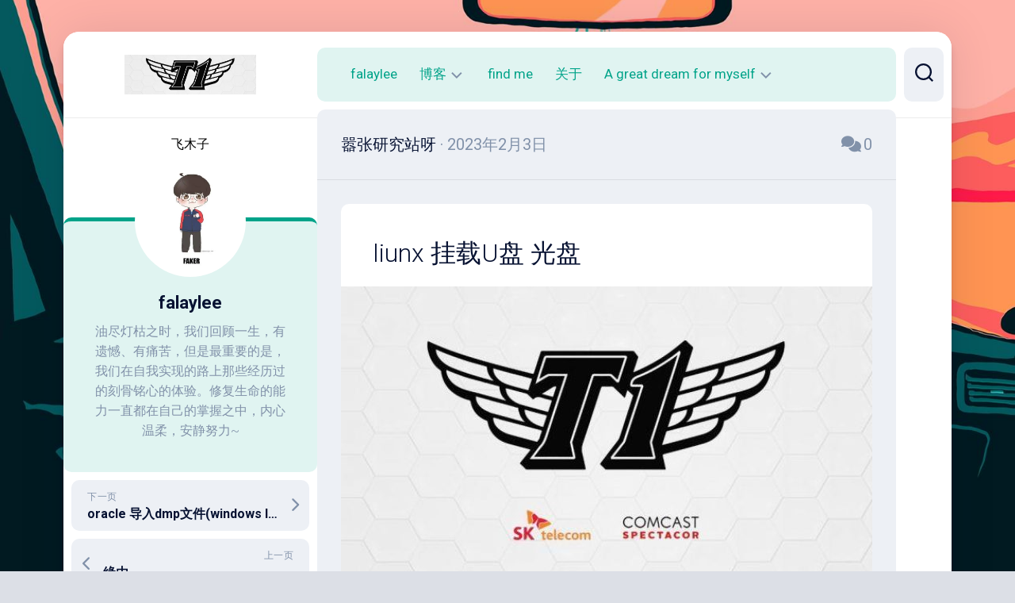

--- FILE ---
content_type: text/html; charset=UTF-8
request_url: https://falay.cn/?p=582
body_size: 10324
content:
<!DOCTYPE html> 
<html class="no-js" lang="zh-CN">

<head>
	<meta charset="UTF-8">
	<meta name="viewport" content="width=device-width, initial-scale=1.0">
	<link rel="profile" href="https://gmpg.org/xfn/11">
		<link rel="pingback" href="https://falay.cn/xmlrpc.php">
		
	<title>liunx 挂载U盘 光盘 &#8211; falaylee</title>
<meta name='robots' content='max-image-preview:large' />
<script>document.documentElement.className = document.documentElement.className.replace("no-js","js");</script>
<link rel='dns-prefetch' href='//falay.cn' />
<link rel='dns-prefetch' href='//fonts.googleapis.com' />
<link rel='dns-prefetch' href='//s.w.org' />
<link rel="alternate" type="application/rss+xml" title="falaylee &raquo; Feed" href="https://falay.cn/?feed=rss2" />
<link rel="alternate" type="application/rss+xml" title="falaylee &raquo; 评论Feed" href="https://falay.cn/?feed=comments-rss2" />
		<script type="text/javascript">
			window._wpemojiSettings = {"baseUrl":"https:\/\/s.w.org\/images\/core\/emoji\/13.1.0\/72x72\/","ext":".png","svgUrl":"https:\/\/s.w.org\/images\/core\/emoji\/13.1.0\/svg\/","svgExt":".svg","source":{"concatemoji":"https:\/\/falay.cn\/wp-includes\/js\/wp-emoji-release.min.js"}};
			!function(e,a,t){var n,r,o,i=a.createElement("canvas"),p=i.getContext&&i.getContext("2d");function s(e,t){var a=String.fromCharCode;p.clearRect(0,0,i.width,i.height),p.fillText(a.apply(this,e),0,0);e=i.toDataURL();return p.clearRect(0,0,i.width,i.height),p.fillText(a.apply(this,t),0,0),e===i.toDataURL()}function c(e){var t=a.createElement("script");t.src=e,t.defer=t.type="text/javascript",a.getElementsByTagName("head")[0].appendChild(t)}for(o=Array("flag","emoji"),t.supports={everything:!0,everythingExceptFlag:!0},r=0;r<o.length;r++)t.supports[o[r]]=function(e){if(!p||!p.fillText)return!1;switch(p.textBaseline="top",p.font="600 32px Arial",e){case"flag":return s([127987,65039,8205,9895,65039],[127987,65039,8203,9895,65039])?!1:!s([55356,56826,55356,56819],[55356,56826,8203,55356,56819])&&!s([55356,57332,56128,56423,56128,56418,56128,56421,56128,56430,56128,56423,56128,56447],[55356,57332,8203,56128,56423,8203,56128,56418,8203,56128,56421,8203,56128,56430,8203,56128,56423,8203,56128,56447]);case"emoji":return!s([10084,65039,8205,55357,56613],[10084,65039,8203,55357,56613])}return!1}(o[r]),t.supports.everything=t.supports.everything&&t.supports[o[r]],"flag"!==o[r]&&(t.supports.everythingExceptFlag=t.supports.everythingExceptFlag&&t.supports[o[r]]);t.supports.everythingExceptFlag=t.supports.everythingExceptFlag&&!t.supports.flag,t.DOMReady=!1,t.readyCallback=function(){t.DOMReady=!0},t.supports.everything||(n=function(){t.readyCallback()},a.addEventListener?(a.addEventListener("DOMContentLoaded",n,!1),e.addEventListener("load",n,!1)):(e.attachEvent("onload",n),a.attachEvent("onreadystatechange",function(){"complete"===a.readyState&&t.readyCallback()})),(n=t.source||{}).concatemoji?c(n.concatemoji):n.wpemoji&&n.twemoji&&(c(n.twemoji),c(n.wpemoji)))}(window,document,window._wpemojiSettings);
		</script>
		<style type="text/css">
img.wp-smiley,
img.emoji {
	display: inline !important;
	border: none !important;
	box-shadow: none !important;
	height: 1em !important;
	width: 1em !important;
	margin: 0 .07em !important;
	vertical-align: -0.1em !important;
	background: none !important;
	padding: 0 !important;
}
</style>
	<link rel='stylesheet' id='wp-block-library-css'  href='https://falay.cn/wp-includes/css/dist/block-library/style.min.css' type='text/css' media='all' />
<link rel='stylesheet' id='dashscroll-style-css'  href='https://falay.cn/wp-content/themes/dashscroll/style.css' type='text/css' media='all' />
<style id='dashscroll-style-inline-css' type='text/css'>
body { font-family: "Roboto", Arial, sans-serif; }
.site-title a, .site-description { color: #000000; }

</style>
<link rel='stylesheet' id='dashscroll-responsive-css'  href='https://falay.cn/wp-content/themes/dashscroll/responsive.css' type='text/css' media='all' />
<link rel='stylesheet' id='dashscroll-font-awesome-css'  href='https://falay.cn/wp-content/themes/dashscroll/fonts/all.min.css' type='text/css' media='all' />
<link rel='stylesheet' id='roboto-css'  href='//fonts.googleapis.com/css?family=Roboto%3A400%2C300italic%2C300%2C400italic%2C700&#038;subset=latin%2Clatin-ext' type='text/css' media='all' />
<script type='text/javascript' src='https://falay.cn/wp-includes/js/jquery/jquery.min.js' id='jquery-core-js'></script>
<script type='text/javascript' src='https://falay.cn/wp-includes/js/jquery/jquery-migrate.min.js' id='jquery-migrate-js'></script>
<script type='text/javascript' src='https://falay.cn/wp-content/themes/dashscroll/js/slick.min.js' id='dashscroll-slick-js'></script>

<link rel="canonical" href="https://falay.cn/?p=582" />
<link rel="alternate" type="application/json+oembed" href="https://falay.cn/index.php?rest_route=%2Foembed%2F1.0%2Fembed&#038;url=https%3A%2F%2Ffalay.cn%2F%3Fp%3D582" />
<link rel="alternate" type="text/xml+oembed" href="https://falay.cn/index.php?rest_route=%2Foembed%2F1.0%2Fembed&#038;url=https%3A%2F%2Ffalay.cn%2F%3Fp%3D582&#038;format=xml" />
<style type="text/css">.recentcomments a{display:inline !important;padding:0 !important;margin:0 !important;}</style><style type="text/css" id="custom-background-css">
body.custom-background { background-image: url("https://falaylee.cn/wp-content/uploads/2020/10/previewFix-2.jpg"); background-position: right bottom; background-size: cover; background-repeat: no-repeat; background-attachment: fixed; }
</style>
	<link rel="icon" href="https://falay.cn/wp-content/uploads/2020/10/cropped-previewFix-32x32.jpg" sizes="32x32" />
<link rel="icon" href="https://falay.cn/wp-content/uploads/2020/10/cropped-previewFix-192x192.jpg" sizes="192x192" />
<link rel="apple-touch-icon" href="https://falay.cn/wp-content/uploads/2020/10/cropped-previewFix-180x180.jpg" />
<meta name="msapplication-TileImage" content="https://falay.cn/wp-content/uploads/2020/10/cropped-previewFix-270x270.jpg" />
<style id="kirki-inline-styles"></style></head>

<body class="post-template-default single single-post postid-582 single-format-image custom-background wp-custom-logo col-2cr full-width mobile-menu skew-active logged-out">


<a class="skip-link screen-reader-text" href="#page">跳至内容</a>

<div id="wrapper">
	
		
	<div id="wrapper-inner">
	
		<header id="header">
			
			<p class="site-title"><a href="https://falay.cn/" rel="home"><img src="https://falay.cn/wp-content/uploads/2023/12/cropped-1702604164-T1.jpeg" alt="falaylee"></a></p>
							<p class="site-description">飞木子</p>
			
			<div id="move-sidebar-header"></div>
			
	<div class="sidebar s1">
		
		<div class="sidebar-content">

							<div id="profile" class="group">
					<div id="profile-inner">
													<div id="profile-image"><img src="http://falaylee.cn/wp-content/uploads/2023/12/1702605591-faker1.webp" alt="" /></div>
																			<div id="profile-name">falaylee</div>
																			<div id="profile-description">油尽灯枯之时，我们回顾一生，有遗憾、有痛苦，但是最重要的是，我们在自我实现的路上那些经历过的刻骨铭心的体验。修复生命的能力一直都在自己的掌握之中，内心温柔，安静努力~</div>
											</div>
				</div>
						
				<ul class="post-nav group">
		<li class="next"><a href="https://falay.cn/?p=592" rel="next"><i class="fas fa-chevron-right"></i><strong>下一页</strong> <span>oracle 导入dmp文件(windows linux)</span></a></li>
		<li class="previous"><a href="https://falay.cn/?p=577" rel="prev"><i class="fas fa-chevron-left"></i><strong>上一页</strong> <span>緣由</span></a></li>
	</ul>

			<div id="media_image-3" class="widget widget_media_image"><h3 class="group"><span>falaylee history</span></h3><div style="width: 160px" class="wp-caption alignnone"><a href="http://me.falay.cn/" target="_blank" rel="noopener"><img width="150" height="150" src="https://falay.cn/wp-content/uploads/2021/08/微信图片_20210821160354-150x150.jpg" class="image wp-image-290  attachment-thumbnail size-thumbnail" alt="" loading="lazy" style="max-width: 100%; height: auto;" title="falaylee hiatory" srcset="https://falay.cn/wp-content/uploads/2021/08/微信图片_20210821160354-150x150.jpg 150w, https://falay.cn/wp-content/uploads/2021/08/微信图片_20210821160354-300x300.jpg 300w, https://falay.cn/wp-content/uploads/2021/08/微信图片_20210821160354-768x768.jpg 768w, https://falay.cn/wp-content/uploads/2021/08/微信图片_20210821160354-200x200.jpg 200w, https://falay.cn/wp-content/uploads/2021/08/微信图片_20210821160354-670x670.jpg 670w, https://falay.cn/wp-content/uploads/2021/08/微信图片_20210821160354.jpg 960w" sizes="(max-width: 150px) 100vw, 150px" /></a><p class="wp-caption-text">resume for me</p></div></div><div id="search-4" class="widget widget_search"><h3 class="group"><span>搜索文章</span></h3><form method="get" class="searchform themeform" action="https://falay.cn/">
	<div>
		<input type="text" class="search" name="s" onblur="if(this.value=='')this.value='在此输入并搜索';" onfocus="if(this.value=='在此输入并搜索')this.value='';" value="在此输入并搜索" />
	</div>
</form></div><div id="tag_cloud-5" class="widget widget_tag_cloud"><h3 class="group"><span>Hide on bush</span></h3><div class="tagcloud"><a href="https://falay.cn/?tag=docker" class="tag-cloud-link tag-link-12 tag-link-position-1" style="font-size: 8pt;" aria-label="docker (1个项目)">docker</a>
<a href="https://falay.cn/?tag=life" class="tag-cloud-link tag-link-8 tag-link-position-2" style="font-size: 22pt;" aria-label="life (2个项目)">life</a>
<a href="https://falay.cn/?tag=mysql%e5%ae%89%e8%a3%85" class="tag-cloud-link tag-link-13 tag-link-position-3" style="font-size: 8pt;" aria-label="mysql安装 (1个项目)">mysql安装</a>
<a href="https://falay.cn/?tag=technology" class="tag-cloud-link tag-link-10 tag-link-position-4" style="font-size: 22pt;" aria-label="technology (2个项目)">technology</a>
<a href="https://falay.cn/?tag=%e4%ba%a2%e9%be%99%e6%9c%89%e6%82%94" class="tag-cloud-link tag-link-22 tag-link-position-5" style="font-size: 8pt;" aria-label="亢龙有悔 (1个项目)">亢龙有悔</a>
<a href="https://falay.cn/?tag=%e9%9d%99" class="tag-cloud-link tag-link-21 tag-link-position-6" style="font-size: 8pt;" aria-label="静 (1个项目)">静</a></div>
</div>
		<div id="recent-posts-6" class="widget widget_recent_entries">
		<h3 class="group"><span>近期文章</span></h3>
		<ul>
											<li>
					<a href="https://falay.cn/?p=896">盈不可久，亢龙有悔——写给经历起伏后的自己</a>
									</li>
											<li>
					<a href="https://falay.cn/?p=892">静心如水</a>
									</li>
											<li>
					<a href="https://falay.cn/?p=885">罗翔告诉我们说</a>
									</li>
											<li>
					<a href="https://falay.cn/?p=882">总觉得事情要出问题？这是“预期性焦虑”，不是预感</a>
									</li>
											<li>
					<a href="https://falay.cn/?p=877">为什么有人像是突然开挂，碾压同龄人？</a>
									</li>
					</ul>

		</div><div id="categories-4" class="widget widget_categories"><h3 class="group"><span>my article</span></h3>
			<ul>
					<li class="cat-item cat-item-15"><a href="https://falay.cn/?cat=15" title="I am a great man ,I have great dreams !">A great dream for myself</a> (4)
<ul class='children'>
	<li class="cat-item cat-item-18"><a href="https://falay.cn/?cat=18">说好你想说的话</a> (4)
</li>
</ul>
</li>
	<li class="cat-item cat-item-7"><a href="https://falay.cn/?cat=7" title="i  have a great dream!">充满幻想的每一天</a> (12)
</li>
	<li class="cat-item cat-item-1"><a href="https://falay.cn/?cat=1" title="日常技术分享">嚣张研究站呀</a> (60)
</li>
	<li class="cat-item cat-item-6"><a href="https://falay.cn/?cat=6" title="我眼中的美好世界">我的世界观</a> (4)
</li>
			</ul>

			</div><div id="media_gallery-3" class="widget widget_media_gallery"><h3 class="group"><span>画廊</span></h3>
		<style type="text/css">
			#gallery-1 {
				margin: auto;
			}
			#gallery-1 .gallery-item {
				float: left;
				margin-top: 10px;
				text-align: center;
				width: 33%;
			}
			#gallery-1 img {
				border: 2px solid #cfcfcf;
			}
			#gallery-1 .gallery-caption {
				margin-left: 0;
			}
			/* see gallery_shortcode() in wp-includes/media.php */
		</style>
		<div id='gallery-1' class='gallery galleryid-582 gallery-columns-3 gallery-size-thumbnail'><dl class='gallery-item'>
			<dt class='gallery-icon landscape'>
				<a href='https://falay.cn/wp-content/uploads/2021/08/西彬-这世界那么多人-mp3-image.jpg'><img width="150" height="150" src="https://falay.cn/wp-content/uploads/2021/08/西彬-这世界那么多人-mp3-image-150x150.jpg" class="attachment-thumbnail size-thumbnail" alt="" loading="lazy" srcset="https://falay.cn/wp-content/uploads/2021/08/西彬-这世界那么多人-mp3-image-150x150.jpg 150w, https://falay.cn/wp-content/uploads/2021/08/西彬-这世界那么多人-mp3-image-300x300.jpg 300w, https://falay.cn/wp-content/uploads/2021/08/西彬-这世界那么多人-mp3-image-200x200.jpg 200w, https://falay.cn/wp-content/uploads/2021/08/西彬-这世界那么多人-mp3-image.jpg 500w" sizes="(max-width: 150px) 100vw, 150px" /></a>
			</dt></dl><dl class='gallery-item'>
			<dt class='gallery-icon landscape'>
				<a href='https://falay.cn/wp-content/uploads/2021/08/036aaca9b9408e0dce2614fe77cf61f1.jpeg'><img width="150" height="150" src="https://falay.cn/wp-content/uploads/2021/08/036aaca9b9408e0dce2614fe77cf61f1-150x150.jpeg" class="attachment-thumbnail size-thumbnail" alt="" loading="lazy" srcset="https://falay.cn/wp-content/uploads/2021/08/036aaca9b9408e0dce2614fe77cf61f1-150x150.jpeg 150w, https://falay.cn/wp-content/uploads/2021/08/036aaca9b9408e0dce2614fe77cf61f1-300x300.jpeg 300w, https://falay.cn/wp-content/uploads/2021/08/036aaca9b9408e0dce2614fe77cf61f1-200x200.jpeg 200w, https://falay.cn/wp-content/uploads/2021/08/036aaca9b9408e0dce2614fe77cf61f1.jpeg 473w" sizes="(max-width: 150px) 100vw, 150px" /></a>
			</dt></dl><dl class='gallery-item'>
			<dt class='gallery-icon landscape'>
				<a href='https://falay.cn/wp-content/uploads/2020/10/preview.jpg'><img width="150" height="150" src="https://falay.cn/wp-content/uploads/2020/10/preview-150x150.jpg" class="attachment-thumbnail size-thumbnail" alt="" loading="lazy" /></a>
			</dt></dl><br style="clear: both" /><dl class='gallery-item'>
			<dt class='gallery-icon landscape'>
				<a href='https://falay.cn/wp-content/uploads/2020/10/previewFix-9.jpg'><img width="150" height="150" src="https://falay.cn/wp-content/uploads/2020/10/previewFix-9-150x150.jpg" class="attachment-thumbnail size-thumbnail" alt="" loading="lazy" /></a>
			</dt></dl>
			<br style='clear: both' />
		</div>
</div><div id="custom_html-4" class="widget_text widget widget_custom_html"><h3 class="group"><span>友情连接</span></h3><div class="textwidget custom-html-widget"><a href='https://www.hao.kim/' target='_blank' rel="noopener">@好运维</a>
<a href='https://www.assor.cn/' target='_blank' rel="noopener">@未由时光</a> 
<a href='https://ch1na.cn/' target='_blank' rel="noopener">@QioCuIi</a>
<a href='https://www.t-ao.cn/' target='_blank' rel="noopener">@桃花散遍野</a>
<a href='https://msuso.cn/' target='_blank' rel="noopener">@木苏时</a>
<a href='https://blog.xlclan.com/' target='_blank' rel="noopener">@Shiiko</a>
<a href='https://www.xmyr.top' target='_blank' rel="noopener">@寻梦依然
</a>
<a href='https://yaohongcool.top/' target='_blank' rel="noopener">@自量
</a>



</div></div>
		</div><!--/.sidebar-content-->
		
	</div><!--/.sidebar-->
	
			
		</header><!--/#header-->
		
		<div class="sidebar s2">
							<div class="search-trap-focus">
					<button class="toggle-search" data-target=".search-trap-focus">
						<svg class="svg-icon" id="svg-search" aria-hidden="true" role="img" focusable="false" xmlns="http://www.w3.org/2000/svg" width="23" height="23" viewBox="0 0 23 23"><path d="M38.710696,48.0601792 L43,52.3494831 L41.3494831,54 L37.0601792,49.710696 C35.2632422,51.1481185 32.9839107,52.0076499 30.5038249,52.0076499 C24.7027226,52.0076499 20,47.3049272 20,41.5038249 C20,35.7027226 24.7027226,31 30.5038249,31 C36.3049272,31 41.0076499,35.7027226 41.0076499,41.5038249 C41.0076499,43.9839107 40.1481185,46.2632422 38.710696,48.0601792 Z M36.3875844,47.1716785 C37.8030221,45.7026647 38.6734666,43.7048964 38.6734666,41.5038249 C38.6734666,36.9918565 35.0157934,33.3341833 30.5038249,33.3341833 C25.9918565,33.3341833 22.3341833,36.9918565 22.3341833,41.5038249 C22.3341833,46.0157934 25.9918565,49.6734666 30.5038249,49.6734666 C32.7048964,49.6734666 34.7026647,48.8030221 36.1716785,47.3875844 C36.2023931,47.347638 36.2360451,47.3092237 36.2726343,47.2726343 C36.3092237,47.2360451 36.347638,47.2023931 36.3875844,47.1716785 Z" transform="translate(-20 -31)"></path></svg>
						<svg class="svg-icon" id="svg-close" aria-hidden="true" role="img" focusable="false" xmlns="http://www.w3.org/2000/svg" width="23" height="23" viewBox="0 0 16 16"><polygon fill="" fill-rule="evenodd" points="6.852 7.649 .399 1.195 1.445 .149 7.899 6.602 14.352 .149 15.399 1.195 8.945 7.649 15.399 14.102 14.352 15.149 7.899 8.695 1.445 15.149 .399 14.102"></polygon></svg>
					</button>
					<div class="search-expand">
						<div class="search-expand-inner">
							<form method="get" class="searchform themeform" action="https://falay.cn/">
	<div>
		<input type="text" class="search" name="s" onblur="if(this.value=='')this.value='在此输入并搜索';" onfocus="if(this.value=='在此输入并搜索')this.value='';" value="在此输入并搜索" />
	</div>
</form>						</div>
					</div>
				</div>
										<ul class="social-links"></ul>					</div>

		<div class="main" id="page">
		
							<div id="wrap-nav-header" class="wrap-nav">
							<nav id="nav-header-nav" class="main-navigation nav-menu">
			<button class="menu-toggle" aria-controls="primary-menu" aria-expanded="false">
				<span class="screen-reader-text">展开菜单</span><div class="menu-toggle-icon"><span></span><span></span><span></span></div>			</button>
			<div class="menu-%e4%b8%bb%e9%a0%81-container"><ul id="nav-header" class="menu"><li id="menu-item-261" class="menu-item menu-item-type-post_type menu-item-object-page menu-item-home menu-item-261"><span class="menu-item-wrapper"><a href="https://falay.cn/">falaylee</a></span></li>
<li id="menu-item-262" class="menu-item menu-item-type-post_type menu-item-object-page current_page_parent menu-item-has-children menu-item-262"><span class="menu-item-wrapper has-arrow"><a href="https://falay.cn/?page_id=11"><span class="screen-reader-text">当前页父级</span>博客</a><button onClick="alxMediaMenu.toggleItem(this)"><span class="screen-reader-text">切换子菜单</span><svg class="svg-icon" aria-hidden="true" role="img" focusable="false" xmlns="http://www.w3.org/2000/svg" width="14" height="8" viewBox="0 0 20 12"><polygon fill="" fill-rule="evenodd" points="1319.899 365.778 1327.678 358 1329.799 360.121 1319.899 370.021 1310 360.121 1312.121 358" transform="translate(-1310 -358)"></polygon></svg></button></span>
<ul class="sub-menu">
	<li id="menu-item-264" class="menu-item menu-item-type-taxonomy menu-item-object-category current-post-ancestor current-menu-parent current-post-parent menu-item-264"><span class="menu-item-wrapper"><a href="https://falay.cn/?cat=1"><span class="screen-reader-text">当前页父级</span>嚣张研究站呀</a></span></li>
	<li id="menu-item-265" class="menu-item menu-item-type-taxonomy menu-item-object-category menu-item-265"><span class="menu-item-wrapper"><a href="https://falay.cn/?cat=6">我的世界观</a></span></li>
	<li id="menu-item-266" class="menu-item menu-item-type-taxonomy menu-item-object-category menu-item-266"><span class="menu-item-wrapper"><a href="https://falay.cn/?cat=7">充满幻想的每一天</a></span></li>
</ul>
</li>
<li id="menu-item-263" class="menu-item menu-item-type-post_type menu-item-object-page menu-item-263"><span class="menu-item-wrapper"><a href="https://falay.cn/?page_id=10">find me</a></span></li>
<li id="menu-item-646" class="menu-item menu-item-type-post_type menu-item-object-page menu-item-646"><span class="menu-item-wrapper"><a href="https://falay.cn/?page_id=9">关于</a></span></li>
<li id="menu-item-802" class="menu-item menu-item-type-taxonomy menu-item-object-category menu-item-has-children menu-item-802"><span class="menu-item-wrapper has-arrow"><a href="https://falay.cn/?cat=15">A great dream for myself</a><button onClick="alxMediaMenu.toggleItem(this)"><span class="screen-reader-text">切换子菜单</span><svg class="svg-icon" aria-hidden="true" role="img" focusable="false" xmlns="http://www.w3.org/2000/svg" width="14" height="8" viewBox="0 0 20 12"><polygon fill="" fill-rule="evenodd" points="1319.899 365.778 1327.678 358 1329.799 360.121 1319.899 370.021 1310 360.121 1312.121 358" transform="translate(-1310 -358)"></polygon></svg></button></span>
<ul class="sub-menu">
	<li id="menu-item-806" class="menu-item menu-item-type-taxonomy menu-item-object-category menu-item-806"><span class="menu-item-wrapper"><a href="https://falay.cn/?cat=16">把时间投资自己</a></span></li>
	<li id="menu-item-805" class="menu-item menu-item-type-taxonomy menu-item-object-category menu-item-805"><span class="menu-item-wrapper"><a href="https://falay.cn/?cat=17">做好你认为不好的事情</a></span></li>
	<li id="menu-item-807" class="menu-item menu-item-type-taxonomy menu-item-object-category menu-item-807"><span class="menu-item-wrapper"><a href="https://falay.cn/?cat=18">说好你想说的话</a></span></li>
	<li id="menu-item-804" class="menu-item menu-item-type-taxonomy menu-item-object-category menu-item-804"><span class="menu-item-wrapper"><a href="https://falay.cn/?cat=19">你的梦可以再大一点</a></span></li>
	<li id="menu-item-808" class="menu-item menu-item-type-taxonomy menu-item-object-category menu-item-808"><span class="menu-item-wrapper"><a href="https://falay.cn/?cat=20">请接住这泼天的富贵</a></span></li>
</ul>
</li>
</ul></div>		</nav>
						</div>
						
							<div id="wrap-nav-mobile" class="wrap-nav">
							<nav id="nav-mobile-nav" class="main-navigation nav-menu">
			<button class="menu-toggle" aria-controls="primary-menu" aria-expanded="false">
				<span class="screen-reader-text">展开菜单</span><div class="menu-toggle-icon"><span></span><span></span><span></span></div>			</button>
			<div class="menu-%e4%b8%bb%e9%a0%81-container"><ul id="nav-mobile" class="menu"><li class="menu-item menu-item-type-post_type menu-item-object-page menu-item-home menu-item-261"><span class="menu-item-wrapper"><a href="https://falay.cn/">falaylee</a></span></li>
<li class="menu-item menu-item-type-post_type menu-item-object-page current_page_parent menu-item-has-children menu-item-262"><span class="menu-item-wrapper has-arrow"><a href="https://falay.cn/?page_id=11"><span class="screen-reader-text">当前页父级</span>博客</a><button onClick="alxMediaMenu.toggleItem(this)"><span class="screen-reader-text">切换子菜单</span><svg class="svg-icon" aria-hidden="true" role="img" focusable="false" xmlns="http://www.w3.org/2000/svg" width="14" height="8" viewBox="0 0 20 12"><polygon fill="" fill-rule="evenodd" points="1319.899 365.778 1327.678 358 1329.799 360.121 1319.899 370.021 1310 360.121 1312.121 358" transform="translate(-1310 -358)"></polygon></svg></button></span>
<ul class="sub-menu">
	<li class="menu-item menu-item-type-taxonomy menu-item-object-category current-post-ancestor current-menu-parent current-post-parent menu-item-264"><span class="menu-item-wrapper"><a href="https://falay.cn/?cat=1"><span class="screen-reader-text">当前页父级</span>嚣张研究站呀</a></span></li>
	<li class="menu-item menu-item-type-taxonomy menu-item-object-category menu-item-265"><span class="menu-item-wrapper"><a href="https://falay.cn/?cat=6">我的世界观</a></span></li>
	<li class="menu-item menu-item-type-taxonomy menu-item-object-category menu-item-266"><span class="menu-item-wrapper"><a href="https://falay.cn/?cat=7">充满幻想的每一天</a></span></li>
</ul>
</li>
<li class="menu-item menu-item-type-post_type menu-item-object-page menu-item-263"><span class="menu-item-wrapper"><a href="https://falay.cn/?page_id=10">find me</a></span></li>
<li class="menu-item menu-item-type-post_type menu-item-object-page menu-item-646"><span class="menu-item-wrapper"><a href="https://falay.cn/?page_id=9">关于</a></span></li>
<li class="menu-item menu-item-type-taxonomy menu-item-object-category menu-item-has-children menu-item-802"><span class="menu-item-wrapper has-arrow"><a href="https://falay.cn/?cat=15">A great dream for myself</a><button onClick="alxMediaMenu.toggleItem(this)"><span class="screen-reader-text">切换子菜单</span><svg class="svg-icon" aria-hidden="true" role="img" focusable="false" xmlns="http://www.w3.org/2000/svg" width="14" height="8" viewBox="0 0 20 12"><polygon fill="" fill-rule="evenodd" points="1319.899 365.778 1327.678 358 1329.799 360.121 1319.899 370.021 1310 360.121 1312.121 358" transform="translate(-1310 -358)"></polygon></svg></button></span>
<ul class="sub-menu">
	<li class="menu-item menu-item-type-taxonomy menu-item-object-category menu-item-806"><span class="menu-item-wrapper"><a href="https://falay.cn/?cat=16">把时间投资自己</a></span></li>
	<li class="menu-item menu-item-type-taxonomy menu-item-object-category menu-item-805"><span class="menu-item-wrapper"><a href="https://falay.cn/?cat=17">做好你认为不好的事情</a></span></li>
	<li class="menu-item menu-item-type-taxonomy menu-item-object-category menu-item-807"><span class="menu-item-wrapper"><a href="https://falay.cn/?cat=18">说好你想说的话</a></span></li>
	<li class="menu-item menu-item-type-taxonomy menu-item-object-category menu-item-804"><span class="menu-item-wrapper"><a href="https://falay.cn/?cat=19">你的梦可以再大一点</a></span></li>
	<li class="menu-item menu-item-type-taxonomy menu-item-object-category menu-item-808"><span class="menu-item-wrapper"><a href="https://falay.cn/?cat=20">请接住这泼天的富贵</a></span></li>
</ul>
</li>
</ul></div>		</nav>
						</div>
						
			<div class="main-inner group">
<div class="content">

	<div class="page-title group">
	<div class="page-title-inner group">
	
					<h2><a href="https://falay.cn/?cat=1" rel="category">嚣张研究站呀</a><span> &middot; 2023年2月3日</span>
				<strong>
											<a class="post-comments" href="https://falay.cn/?p=582#respond"><span><i class="fa fa-comments"></i>0</span></a>
									</strong>
			</h2>
			
		
								
	</div><!--/.page-title-inner-->
</div><!--/.page-title-->	
	<div class="content-inner group">
					<article id="post-582" class="post-582 post type-post status-publish format-image has-post-thumbnail hentry category-skill post_format-post-format-image">	
				<div class="post-wrapper">
					
										
					<header class="entry-header group">
						<h1 class="entry-title">liunx 挂载U盘 光盘</h1>
					</header>
					
											<div class="entry-media">
							



	<div class="post-format">
		<div class="image-container">
			<img width="670" height="377" src="https://falay.cn/wp-content/uploads/2023/12/1702604164-T1-670x377.jpeg" class="attachment-dashscroll-large size-dashscroll-large wp-post-image" alt="" loading="lazy" srcset="https://falay.cn/wp-content/uploads/2023/12/1702604164-T1-670x377.jpeg 670w, https://falay.cn/wp-content/uploads/2023/12/1702604164-T1-520x293.jpeg 520w" sizes="(max-width: 670px) 100vw, 670px" />		</div>
	</div>
	




						</div>
										
					<div class="entry-content">
						<div class="entry themeform">	
							
<p></p>



<p>liunx 挂载U盘 光盘</p>



<p>2023年2月3日</p>



<p>14:02</p>



<p>本教程通过vmware 模拟，真实服务器环境插入存储设备，找到设备路径挂载即可。</p>



<p><strong>一，</strong><strong>vmware</strong><strong>模拟</strong><strong>usb U</strong><strong>盘：</strong></p>



<p>1，在vmware中点击虚拟机&#8211;可移动设备&#8211;找到插入电脑中的U盘名字&#8212;点击连接（U盘 SanDisk 3.2Gen1 前边打勾表示已经连接到我的虚机）</p>



<figure class="wp-block-image size-large is-style-default"><img loading="lazy" width="1024" height="654" src="https://falaylee.cn/wp-content/uploads/2023/02/1675407978-image-1024x654.png" alt="" class="wp-image-585" srcset="https://falay.cn/wp-content/uploads/2023/02/1675407978-image-1024x654.png 1024w, https://falay.cn/wp-content/uploads/2023/02/1675407978-image-300x191.png 300w, https://falay.cn/wp-content/uploads/2023/02/1675407978-image-768x490.png 768w, https://falay.cn/wp-content/uploads/2023/02/1675407978-image-670x428.png 670w, https://falay.cn/wp-content/uploads/2023/02/1675407978-image.png 1089w" sizes="(max-width: 1024px) 100vw, 1024px" /></figure>



<p>2，在系统中查看磁盘设备</p>



<p>fdisk -l 查看磁盘</p>



<p>发现我的U盘 在系统中路径为 /dev/sdb4 (黄色标注为磁盘格式，一般fat32为U盘)</p>



<figure class="wp-block-image size-full is-style-default"><img loading="lazy" width="798" height="623" src="https://falaylee.cn/wp-content/uploads/2023/02/1675407978-image-1.png" alt="" class="wp-image-586" srcset="https://falay.cn/wp-content/uploads/2023/02/1675407978-image-1.png 798w, https://falay.cn/wp-content/uploads/2023/02/1675407978-image-1-300x234.png 300w, https://falay.cn/wp-content/uploads/2023/02/1675407978-image-1-768x600.png 768w, https://falay.cn/wp-content/uploads/2023/02/1675407978-image-1-670x523.png 670w" sizes="(max-width: 798px) 100vw, 798px" /></figure>



<p>3，创建挂载目录并挂载U盘</p>



<p>mkdir -p&nbsp; /mnt/myusb （创建挂载路径）</p>



<p>mount /dev/sdb4&nbsp; /mnt/myusb （挂载U盘到创建的路径）</p>



<p>df -h （查看挂载路径）</p>



<p>cd到创建的目录查看已经看到U盘中的数据</p>



<figure class="wp-block-image size-full is-style-default"><img loading="lazy" width="810" height="614" src="https://falaylee.cn/wp-content/uploads/2023/02/1675407978-image-5.png" alt="" class="wp-image-590" srcset="https://falay.cn/wp-content/uploads/2023/02/1675407978-image-5.png 810w, https://falay.cn/wp-content/uploads/2023/02/1675407978-image-5-300x227.png 300w, https://falay.cn/wp-content/uploads/2023/02/1675407978-image-5-768x582.png 768w, https://falay.cn/wp-content/uploads/2023/02/1675407978-image-5-670x508.png 670w" sizes="(max-width: 810px) 100vw, 810px" /></figure>



<p>4，在真实物理服务器中，直接插入，找到设备，直接挂载到创建的目录就可以。</p>



<p><strong>二，</strong><strong>vmware</strong><strong>模拟</strong><strong>cd</strong><strong>光盘：</strong></p>



<p><strong>1</strong><strong>，找到想要连接光盘的虚机</strong><strong>&#8212;</strong><strong>虚拟机设置</strong><strong>&#8212;</strong><strong>cd/dvd&#8211;</strong><strong>找到你电脑光驱所在的盘</strong></p>



<figure class="wp-block-image size-large is-style-default"><img loading="lazy" width="1024" height="770" src="https://falaylee.cn/wp-content/uploads/2023/02/1675407978-image-4-1024x770.png" alt="" class="wp-image-589" srcset="https://falay.cn/wp-content/uploads/2023/02/1675407978-image-4-1024x770.png 1024w, https://falay.cn/wp-content/uploads/2023/02/1675407978-image-4-300x226.png 300w, https://falay.cn/wp-content/uploads/2023/02/1675407978-image-4-768x578.png 768w, https://falay.cn/wp-content/uploads/2023/02/1675407978-image-4-670x504.png 670w, https://falay.cn/wp-content/uploads/2023/02/1675407978-image-4.png 1102w" sizes="(max-width: 1024px) 100vw, 1024px" /></figure>



<p>2，创建挂载目录，并挂载。</p>



<p>我这边使用的是centos7 一般光驱驱动器路径为/dev/sr0&nbsp; 、/dev/cdrom&nbsp; 因为cdrom指向sr0。直接创建目录挂在其中一个即可</p>



<figure class="wp-block-image size-full is-style-default"><img loading="lazy" width="500" height="54" src="https://falaylee.cn/wp-content/uploads/2023/02/1675407978-image-3.png" alt="" class="wp-image-588" srcset="https://falay.cn/wp-content/uploads/2023/02/1675407978-image-3.png 500w, https://falay.cn/wp-content/uploads/2023/02/1675407978-image-3-300x32.png 300w" sizes="(max-width: 500px) 100vw, 500px" /></figure>



<p>mkdir -p&nbsp; /mnt/mycd （创建挂载路径）</p>



<p>mount /dev/sr0 /mnt/mycd （挂载光驱到创建的路径）</p>



<p>df -h（查看挂载情况）</p>



<figure class="wp-block-image size-full is-style-default"><img loading="lazy" width="781" height="569" src="https://falaylee.cn/wp-content/uploads/2023/02/1675407978-image-2.png" alt="" class="wp-image-587" srcset="https://falay.cn/wp-content/uploads/2023/02/1675407978-image-2.png 781w, https://falay.cn/wp-content/uploads/2023/02/1675407978-image-2-300x219.png 300w, https://falay.cn/wp-content/uploads/2023/02/1675407978-image-2-768x560.png 768w, https://falay.cn/wp-content/uploads/2023/02/1675407978-image-2-670x488.png 670w" sizes="(max-width: 781px) 100vw, 781px" /></figure>



<p>真实物理服务器直接创建路径挂载即可。</p>



<p></p>



<p></p>
														<div class="clear"></div>				
						</div><!--/.entry-->
					</div>

					<div class="entry-footer group">
						
												
						<div class="clear"></div>
						
												
							
	<div class="sharrre-footer group">
		<div id="facebook-footer" class="sharrre">
			<a class="box group" href="https://www.facebook.com/sharer/sharer.php?u=https://falay.cn/?p=582">
				<div class="share"><i class="fab fa-facebook-square"></i>Share <span>on Facebook</span><div class="count" href="#"><i class="fas fa-plus"></i></div></div>
			</a>
		</div>
		<div id="twitter-footer" class="sharrre">
			<a class="box group" href="https://twitter.com/intent/tweet?url=https://falay.cn/?p=582&text=liunx 挂载U盘 光盘">
				<div class="share"><i class="fab fa-x-twitter"></i>Share <span>on X</span><div class="count" href="#"><i class="fas fa-plus"></i></div></div>
			</a>
		</div>
	</div><!--/.sharrre-footer-->

							
						

						
						
						
<div id="comments" class="themeform">
	
	
					<!-- comments open, no comments -->
			
		
		<div id="respond" class="comment-respond">
		<h3 id="reply-title" class="comment-reply-title">发表评论 <small><a rel="nofollow" id="cancel-comment-reply-link" href="/?p=582#respond" style="display:none;">取消回复</a></small></h3><p class="must-log-in">要发表评论，您必须先<a href="https://falay.cn/wp-login.php?redirect_to=https%3A%2F%2Ffalay.cn%2F%3Fp%3D582">登录</a>。</p>	</div><!-- #respond -->
	
</div><!--/#comments-->						
					</div>

				</div>
			</article><!--/.post-->
			</div>
</div><!--/.content-->

<div id="move-sidebar-content"></div>

			</div><!--/.main-inner-->
				
			<footer id="footer">
			
									
								
				<div id="footer-bottom">
					
					<a id="back-to-top" href="#"><i class="fas fa-angle-up"></i></a>
						
					<div class="pad group">
						
						<div class="grid one-full">
							
															<img id="footer-logo" src="https://falay.cn/wp-content/uploads/2023/12/1702605591-faker1.webp" alt="falaylee">
														
							<div id="copyright">
																	<p>falaylee &copy; 2026. 版权所有。</p>
															</div><!--/#copyright-->
							
														<div id="credit">
								<p>
							<a href="https://beian.miit.gov.cn/#/Integrated/index" rel="nofollow" target="_blank" style="margin-left: 20px">滇ICP备20002552号-4</a>
							
							</p>
							<a href="https://falay.cn/" rel="nofollow" target="_blank" style="margin-left: 20px">ฅ(๑ ̀ㅅ ́๑)ฅ ጿ ኈ ቼ ዽ ጿ ኈ ቼ ዽ ጿ ኈ  ኈ ( ๑╹ ꇴ╹) ｸﾞｯ! </a>
								
								
							</div><!--/#credit-->
														
						</div>
						
						<div class="grid one-full">	
															<ul class="social-links"></ul>													</div>
						
					</div><!--/.pad-->

				</div><!--/#footer-bottom-->

			</footer><!--/#footer-->
		
		</div><!--/.main-->	
	
	</div><!--/#wrapper-inner-->
</div><!--/#wrapper-->

<script type='text/javascript' src='https://falay.cn/wp-content/themes/dashscroll/js/jquery.fitvids.js' id='dashscroll-fitvids-js'></script>
<script type='text/javascript' src='https://falay.cn/wp-content/themes/dashscroll/js/scripts.js' id='dashscroll-scripts-js'></script>
<script type='text/javascript' src='https://falay.cn/wp-includes/js/comment-reply.min.js' id='comment-reply-js'></script>
<script type='text/javascript' src='https://falay.cn/wp-content/themes/dashscroll/js/nav.js' id='dashscroll-nav-script-js'></script>
<script type='text/javascript' src='https://falay.cn/wp-includes/js/wp-embed.min.js' id='wp-embed-js'></script>
	<script>
	/(trident|msie)/i.test(navigator.userAgent)&&document.getElementById&&window.addEventListener&&window.addEventListener("hashchange",function(){var t,e=location.hash.substring(1);/^[A-z0-9_-]+$/.test(e)&&(t=document.getElementById(e))&&(/^(?:a|select|input|button|textarea)$/i.test(t.tagName)||(t.tabIndex=-1),t.focus())},!1);
	</script>
	</body>
</html>